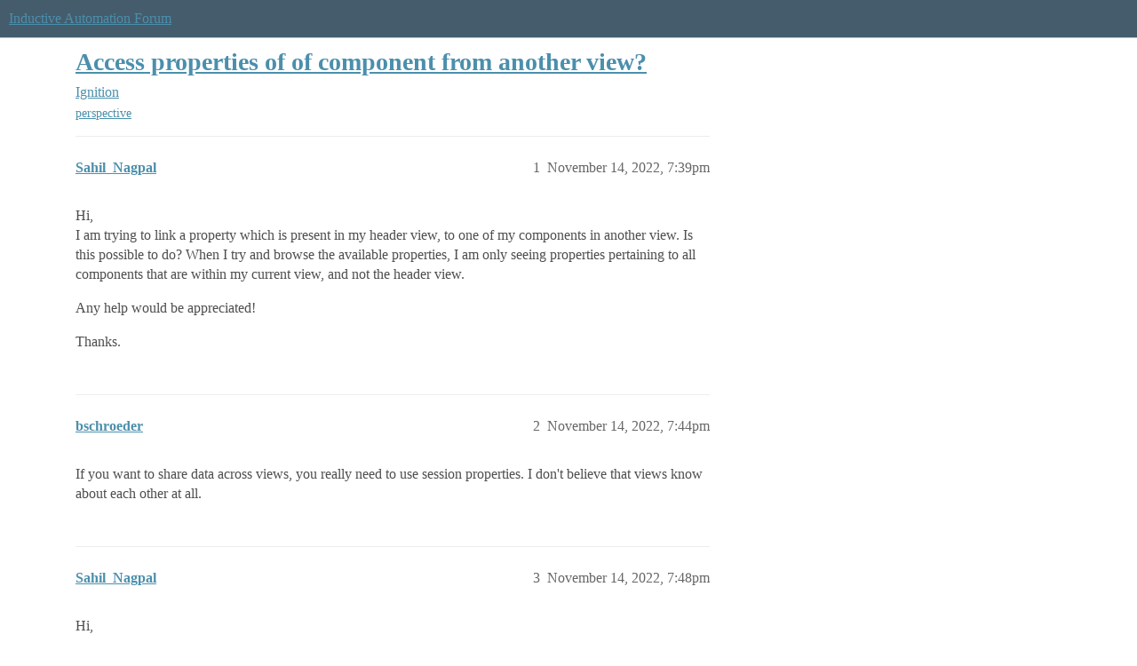

--- FILE ---
content_type: text/html; charset=utf-8
request_url: https://forum.inductiveautomation.com/t/access-properties-of-of-component-from-another-view/66492
body_size: 4610
content:
<!DOCTYPE html>
<html lang="en">
  <head>
    <meta charset="utf-8">
    <title>Access properties of of component from another view? - Ignition - Inductive Automation Forum</title>
    <meta name="description" content="Hi, 
I am trying to link a property which is present in my header view, to one of my components in another view. Is this possible to do?  When I try and browse the available properties, I am only seeing properties pertai&amp;hellip;">
    <meta name="generator" content="Discourse 2026.01.0-latest - https://github.com/discourse/discourse version 74b9dab90ff8a1c5a7ecb2a4f3692cb851f3ce23">
<link rel="icon" type="image/png" href="https://us1.discourse-cdn.com/inductiveautomation/optimized/2X/5/51600da2efd947f080fca46a91f48655bf125b6f_2_32x32.png">
<link rel="apple-touch-icon" type="image/png" href="https://us1.discourse-cdn.com/inductiveautomation/optimized/2X/6/66c4d1d84e3c89f6341c1923757da2e677d4248d_2_180x180.png">
<meta name="theme-color" media="all" content="#455c6c">

<meta name="color-scheme" content="light">

<meta name="viewport" content="width=device-width, initial-scale=1.0, minimum-scale=1.0, viewport-fit=cover">
<link rel="canonical" href="https://forum.inductiveautomation.com/t/access-properties-of-of-component-from-another-view/66492" />

<link rel="search" type="application/opensearchdescription+xml" href="https://forum.inductiveautomation.com/opensearch.xml" title="Inductive Automation Forum Search">

    
    <link href="https://sea1.discourse-cdn.com/inductiveautomation/stylesheets/color_definitions_ia-theme_1_10_475d786c6b506988e304a9d7d0b53ea584e38073.css?__ws=forum.inductiveautomation.com" media="all" rel="stylesheet" class="light-scheme" data-scheme-id="1"/>

<link href="https://sea1.discourse-cdn.com/inductiveautomation/stylesheets/common_03b0f7c46974a7120185c11ee48bb5ce121fe5cb.css?__ws=forum.inductiveautomation.com" media="all" rel="stylesheet" data-target="common"  />

  <link href="https://sea1.discourse-cdn.com/inductiveautomation/stylesheets/mobile_03b0f7c46974a7120185c11ee48bb5ce121fe5cb.css?__ws=forum.inductiveautomation.com" media="(max-width: 39.99999rem)" rel="stylesheet" data-target="mobile"  />
  <link href="https://sea1.discourse-cdn.com/inductiveautomation/stylesheets/desktop_03b0f7c46974a7120185c11ee48bb5ce121fe5cb.css?__ws=forum.inductiveautomation.com" media="(min-width: 40rem)" rel="stylesheet" data-target="desktop"  />



    <link href="https://sea1.discourse-cdn.com/inductiveautomation/stylesheets/checklist_03b0f7c46974a7120185c11ee48bb5ce121fe5cb.css?__ws=forum.inductiveautomation.com" media="all" rel="stylesheet" data-target="checklist"  />
    <link href="https://sea1.discourse-cdn.com/inductiveautomation/stylesheets/discourse-akismet_03b0f7c46974a7120185c11ee48bb5ce121fe5cb.css?__ws=forum.inductiveautomation.com" media="all" rel="stylesheet" data-target="discourse-akismet"  />
    <link href="https://sea1.discourse-cdn.com/inductiveautomation/stylesheets/discourse-cakeday_03b0f7c46974a7120185c11ee48bb5ce121fe5cb.css?__ws=forum.inductiveautomation.com" media="all" rel="stylesheet" data-target="discourse-cakeday"  />
    <link href="https://sea1.discourse-cdn.com/inductiveautomation/stylesheets/discourse-data-explorer_03b0f7c46974a7120185c11ee48bb5ce121fe5cb.css?__ws=forum.inductiveautomation.com" media="all" rel="stylesheet" data-target="discourse-data-explorer"  />
    <link href="https://sea1.discourse-cdn.com/inductiveautomation/stylesheets/discourse-details_03b0f7c46974a7120185c11ee48bb5ce121fe5cb.css?__ws=forum.inductiveautomation.com" media="all" rel="stylesheet" data-target="discourse-details"  />
    <link href="https://sea1.discourse-cdn.com/inductiveautomation/stylesheets/discourse-github_03b0f7c46974a7120185c11ee48bb5ce121fe5cb.css?__ws=forum.inductiveautomation.com" media="all" rel="stylesheet" data-target="discourse-github"  />
    <link href="https://sea1.discourse-cdn.com/inductiveautomation/stylesheets/discourse-graphviz_03b0f7c46974a7120185c11ee48bb5ce121fe5cb.css?__ws=forum.inductiveautomation.com" media="all" rel="stylesheet" data-target="discourse-graphviz"  />
    <link href="https://sea1.discourse-cdn.com/inductiveautomation/stylesheets/discourse-lazy-videos_03b0f7c46974a7120185c11ee48bb5ce121fe5cb.css?__ws=forum.inductiveautomation.com" media="all" rel="stylesheet" data-target="discourse-lazy-videos"  />
    <link href="https://sea1.discourse-cdn.com/inductiveautomation/stylesheets/discourse-local-dates_03b0f7c46974a7120185c11ee48bb5ce121fe5cb.css?__ws=forum.inductiveautomation.com" media="all" rel="stylesheet" data-target="discourse-local-dates"  />
    <link href="https://sea1.discourse-cdn.com/inductiveautomation/stylesheets/discourse-narrative-bot_03b0f7c46974a7120185c11ee48bb5ce121fe5cb.css?__ws=forum.inductiveautomation.com" media="all" rel="stylesheet" data-target="discourse-narrative-bot"  />
    <link href="https://sea1.discourse-cdn.com/inductiveautomation/stylesheets/discourse-policy_03b0f7c46974a7120185c11ee48bb5ce121fe5cb.css?__ws=forum.inductiveautomation.com" media="all" rel="stylesheet" data-target="discourse-policy"  />
    <link href="https://sea1.discourse-cdn.com/inductiveautomation/stylesheets/discourse-presence_03b0f7c46974a7120185c11ee48bb5ce121fe5cb.css?__ws=forum.inductiveautomation.com" media="all" rel="stylesheet" data-target="discourse-presence"  />
    <link href="https://sea1.discourse-cdn.com/inductiveautomation/stylesheets/discourse-solved_03b0f7c46974a7120185c11ee48bb5ce121fe5cb.css?__ws=forum.inductiveautomation.com" media="all" rel="stylesheet" data-target="discourse-solved"  />
    <link href="https://sea1.discourse-cdn.com/inductiveautomation/stylesheets/discourse-templates_03b0f7c46974a7120185c11ee48bb5ce121fe5cb.css?__ws=forum.inductiveautomation.com" media="all" rel="stylesheet" data-target="discourse-templates"  />
    <link href="https://sea1.discourse-cdn.com/inductiveautomation/stylesheets/discourse-topic-voting_03b0f7c46974a7120185c11ee48bb5ce121fe5cb.css?__ws=forum.inductiveautomation.com" media="all" rel="stylesheet" data-target="discourse-topic-voting"  />
    <link href="https://sea1.discourse-cdn.com/inductiveautomation/stylesheets/footnote_03b0f7c46974a7120185c11ee48bb5ce121fe5cb.css?__ws=forum.inductiveautomation.com" media="all" rel="stylesheet" data-target="footnote"  />
    <link href="https://sea1.discourse-cdn.com/inductiveautomation/stylesheets/hosted-site_03b0f7c46974a7120185c11ee48bb5ce121fe5cb.css?__ws=forum.inductiveautomation.com" media="all" rel="stylesheet" data-target="hosted-site"  />
    <link href="https://sea1.discourse-cdn.com/inductiveautomation/stylesheets/spoiler-alert_03b0f7c46974a7120185c11ee48bb5ce121fe5cb.css?__ws=forum.inductiveautomation.com" media="all" rel="stylesheet" data-target="spoiler-alert"  />
    <link href="https://sea1.discourse-cdn.com/inductiveautomation/stylesheets/discourse-solved_mobile_03b0f7c46974a7120185c11ee48bb5ce121fe5cb.css?__ws=forum.inductiveautomation.com" media="(max-width: 39.99999rem)" rel="stylesheet" data-target="discourse-solved_mobile"  />
    <link href="https://sea1.discourse-cdn.com/inductiveautomation/stylesheets/discourse-topic-voting_mobile_03b0f7c46974a7120185c11ee48bb5ce121fe5cb.css?__ws=forum.inductiveautomation.com" media="(max-width: 39.99999rem)" rel="stylesheet" data-target="discourse-topic-voting_mobile"  />
    <link href="https://sea1.discourse-cdn.com/inductiveautomation/stylesheets/discourse-topic-voting_desktop_03b0f7c46974a7120185c11ee48bb5ce121fe5cb.css?__ws=forum.inductiveautomation.com" media="(min-width: 40rem)" rel="stylesheet" data-target="discourse-topic-voting_desktop"  />

  <link href="https://sea1.discourse-cdn.com/inductiveautomation/stylesheets/common_theme_11_eac59b0bfd26e5a6ed2763607e3e4313ad836ed4.css?__ws=forum.inductiveautomation.com" media="all" rel="stylesheet" data-target="common_theme" data-theme-id="11" data-theme-name="unformatted code detector"/>
    
    <link href="https://sea1.discourse-cdn.com/inductiveautomation/stylesheets/desktop_theme_6_5298c622969f8acea41bcb17e9cd6fc081bae7f3.css?__ws=forum.inductiveautomation.com" media="(min-width: 40rem)" rel="stylesheet" data-target="desktop_theme" data-theme-id="6" data-theme-name="code style button"/>
<link href="https://sea1.discourse-cdn.com/inductiveautomation/stylesheets/desktop_theme_1_27e5c03a972f8338a891ec52e9672b443267fae5.css?__ws=forum.inductiveautomation.com" media="(min-width: 40rem)" rel="stylesheet" data-target="desktop_theme" data-theme-id="1" data-theme-name="like button"/>
<link href="https://sea1.discourse-cdn.com/inductiveautomation/stylesheets/desktop_theme_7_6cf84ef292004620c20c5cf944170d898b905649.css?__ws=forum.inductiveautomation.com" media="(min-width: 40rem)" rel="stylesheet" data-target="desktop_theme" data-theme-id="7" data-theme-name="maintenance banner"/>

    <script src="https://inductiveautomation.com/static/js/js.cookie.js" nonce="XjVQZrY5BHNYG6T7d94eIwUnk"></script>
<link rel="stylesheet" type="text/css" href="https://inductiveautomation.com/static/css/cookie-banner.css">
    
        <link rel="alternate nofollow" type="application/rss+xml" title="RSS feed of &#39;Access properties of of component from another view?&#39;" href="https://forum.inductiveautomation.com/t/access-properties-of-of-component-from-another-view/66492.rss" />
    <meta property="og:site_name" content="Inductive Automation Forum" />
<meta property="og:type" content="website" />
<meta name="twitter:card" content="summary" />
<meta name="twitter:image" content="https://us1.discourse-cdn.com/inductiveautomation/original/3X/d/0/d04bf73695767fa1e57a3be18dae99baf5dfc2c4.jpeg" />
<meta property="og:image" content="https://us1.discourse-cdn.com/inductiveautomation/original/3X/d/0/d04bf73695767fa1e57a3be18dae99baf5dfc2c4.jpeg" />
<meta property="og:url" content="https://forum.inductiveautomation.com/t/access-properties-of-of-component-from-another-view/66492" />
<meta name="twitter:url" content="https://forum.inductiveautomation.com/t/access-properties-of-of-component-from-another-view/66492" />
<meta property="og:title" content="Access properties of of component from another view?" />
<meta name="twitter:title" content="Access properties of of component from another view?" />
<meta property="og:description" content="Hi,  I am trying to link a property which is present in my header view, to one of my components in another view. Is this possible to do?  When I try and browse the available properties, I am only seeing properties pertaining to all components that are within my current view, and not the header view.  Any help would be appreciated!  Thanks." />
<meta name="twitter:description" content="Hi,  I am trying to link a property which is present in my header view, to one of my components in another view. Is this possible to do?  When I try and browse the available properties, I am only seeing properties pertaining to all components that are within my current view, and not the header view.  Any help would be appreciated!  Thanks." />
<meta property="og:article:section" content="Ignition" />
<meta property="og:article:section:color" content="f29b1c" />
<meta property="og:article:tag" content="perspective" />
<meta name="twitter:label1" value="Reading time" />
<meta name="twitter:data1" value="1 mins 🕑" />
<meta name="twitter:label2" value="Likes" />
<meta name="twitter:data2" value="1 ❤" />
<meta property="article:published_time" content="2022-11-14T19:39:19+00:00" />
<meta property="og:ignore_canonical" content="true" />


    <script type="application/ld+json">{"@context":"http://schema.org","@type":"QAPage","name":"Access properties of of component from another view?","mainEntity":{"@type":"Question","name":"Access properties of of component from another view?","text":"Hi,\n\nI am trying to link a property which is present in my header view, to one of my components in another view. Is this possible to do?  When I try and browse the available properties, I am only seeing properties pertaining to all components that are within my current view, and not the header view. &hellip;","upvoteCount":0,"answerCount":0,"datePublished":"2022-11-14T19:39:19.668Z","author":{"@type":"Person","name":"Sahil_Nagpal","url":"https://forum.inductiveautomation.com/u/Sahil_Nagpal"}}}</script>
  </head>
  <body class="crawler ">
    
    <header>
  <a href="/">Inductive Automation Forum</a>
</header>

    <div id="main-outlet" class="wrap" role="main">
        <div id="topic-title">
    <h1>
      <a href="/t/access-properties-of-of-component-from-another-view/66492">Access properties of of component from another view?</a>
    </h1>

      <div class="topic-category" itemscope itemtype="http://schema.org/BreadcrumbList">
          <span itemprop="itemListElement" itemscope itemtype="http://schema.org/ListItem">
            <a href="/c/ignition/6" class="badge-wrapper bullet" itemprop="item">
              <span class='badge-category-bg' style='background-color: #f29b1c'></span>
              <span class='badge-category clear-badge'>
                <span class='category-name' itemprop='name'>Ignition</span>
              </span>
            </a>
            <meta itemprop="position" content="1" />
          </span>
      </div>

      <div class="topic-category">
        <div class='discourse-tags list-tags'>
            <a href='https://forum.inductiveautomation.com/tag/perspective' class='discourse-tag' rel="tag">perspective</a>
        </div>
      </div>
  </div>

  

    <div itemscope itemtype='http://schema.org/DiscussionForumPosting'>
      <meta itemprop='headline' content='Access properties of of component from another view?'>
      <link itemprop='url' href='https://forum.inductiveautomation.com/t/access-properties-of-of-component-from-another-view/66492'>
      <meta itemprop='datePublished' content='2022-11-14T19:39:19Z'>
        <meta itemprop='articleSection' content='Ignition'>
      <meta itemprop='keywords' content='perspective'>
      <div itemprop='publisher' itemscope itemtype="http://schema.org/Organization">
        <meta itemprop='name' content='Inductive Automation'>
          <div itemprop='logo' itemscope itemtype="http://schema.org/ImageObject">
            <meta itemprop='url' content='https://us1.discourse-cdn.com/inductiveautomation/original/2X/f/f2b4cb2b670d4477b53a9302cc08445ef27ea55b.png'>
          </div>
      </div>


          <div id='post_1'  class='topic-body crawler-post'>
            <div class='crawler-post-meta'>
              <span class="creator" itemprop="author" itemscope itemtype="http://schema.org/Person">
                <a itemprop="url" rel='nofollow' href='https://forum.inductiveautomation.com/u/Sahil_Nagpal'><span itemprop='name'>Sahil_Nagpal</span></a>
                
              </span>

                <link itemprop="mainEntityOfPage" href="https://forum.inductiveautomation.com/t/access-properties-of-of-component-from-another-view/66492">


              <span class="crawler-post-infos">
                  <time  datetime='2022-11-14T19:39:19Z' class='post-time'>
                    November 14, 2022,  7:39pm
                  </time>
                  <meta itemprop='dateModified' content='2022-11-14T19:39:19Z'>
              <span itemprop='position'>1</span>
              </span>
            </div>
            <div class='post' itemprop='text'>
              <p>Hi,<br>
I am trying to link a property which is present in my header view, to one of my components in another view. Is this possible to do?  When I try and browse the available properties, I am only seeing properties pertaining to all components that are within my current view, and not the header view.</p>
<p>Any help would be appreciated!</p>
<p>Thanks.</p>
            </div>

            <div itemprop="interactionStatistic" itemscope itemtype="http://schema.org/InteractionCounter">
              <meta itemprop="interactionType" content="http://schema.org/LikeAction"/>
              <meta itemprop="userInteractionCount" content="0" />
              <span class='post-likes'></span>
            </div>


            
          </div>
          <div id='post_2' itemprop='comment' itemscope itemtype='http://schema.org/Comment' class='topic-body crawler-post'>
            <div class='crawler-post-meta'>
              <span class="creator" itemprop="author" itemscope itemtype="http://schema.org/Person">
                <a itemprop="url" rel='nofollow' href='https://forum.inductiveautomation.com/u/bschroeder'><span itemprop='name'>bschroeder</span></a>
                
              </span>



              <span class="crawler-post-infos">
                  <time itemprop='datePublished' datetime='2022-11-14T19:44:47Z' class='post-time'>
                    November 14, 2022,  7:44pm
                  </time>
                  <meta itemprop='dateModified' content='2022-11-14T19:44:47Z'>
              <span itemprop='position'>2</span>
              </span>
            </div>
            <div class='post' itemprop='text'>
              <p>If you want to share data across views, you really need to use session properties. I don't believe that views know about each other at all.</p>
            </div>

            <div itemprop="interactionStatistic" itemscope itemtype="http://schema.org/InteractionCounter">
              <meta itemprop="interactionType" content="http://schema.org/LikeAction"/>
              <meta itemprop="userInteractionCount" content="0" />
              <span class='post-likes'></span>
            </div>


            
          </div>
          <div id='post_3' itemprop='comment' itemscope itemtype='http://schema.org/Comment' class='topic-body crawler-post'>
            <div class='crawler-post-meta'>
              <span class="creator" itemprop="author" itemscope itemtype="http://schema.org/Person">
                <a itemprop="url" rel='nofollow' href='https://forum.inductiveautomation.com/u/Sahil_Nagpal'><span itemprop='name'>Sahil_Nagpal</span></a>
                
              </span>



              <span class="crawler-post-infos">
                  <time itemprop='datePublished' datetime='2022-11-14T19:48:24Z' class='post-time'>
                    November 14, 2022,  7:48pm
                  </time>
                  <meta itemprop='dateModified' content='2022-11-14T19:48:24Z'>
              <span itemprop='position'>3</span>
              </span>
            </div>
            <div class='post' itemprop='text'>
              <p>Hi,<br>
So how can I get the path of the property to bind to my session prop? For example, if I want to create a custom session prop called "label_value", what would the path be if I am trying to bind the value located in "./Header.header.root.label.value"?</p>
            </div>

            <div itemprop="interactionStatistic" itemscope itemtype="http://schema.org/InteractionCounter">
              <meta itemprop="interactionType" content="http://schema.org/LikeAction"/>
              <meta itemprop="userInteractionCount" content="0" />
              <span class='post-likes'></span>
            </div>


            
          </div>
          <div id='post_4' itemprop='comment' itemscope itemtype='http://schema.org/Comment' class='topic-body crawler-post'>
            <div class='crawler-post-meta'>
              <span class="creator" itemprop="author" itemscope itemtype="http://schema.org/Person">
                <a itemprop="url" rel='nofollow' href='https://forum.inductiveautomation.com/u/cmallonee'><span itemprop='name'>cmallonee</span></a>
                
              </span>



              <span class="crawler-post-infos">
                  <time itemprop='datePublished' datetime='2022-11-14T19:57:11Z' class='post-time'>
                    November 14, 2022,  7:57pm
                  </time>
                  <meta itemprop='dateModified' content='2022-11-14T19:57:11Z'>
              <span itemprop='position'>4</span>
              </span>
            </div>
            <div class='post' itemprop='text'>
              <p>Views/Components only have insight into the properties of the following areas:</p>
<ul>
<li>Components within the same View (NOT child views)</li>
<li>Session</li>
<li>Page</li>
</ul>
<p>If you need access to a property in a <em>different</em> view, then by definition that property should be scoped differently.</p>
<p>While examining the Session Properties in the Designer, scroll down to the <code>Custom</code> area at the bottom and add your new property: <code>label_value</code>. Don't forget to add a default value. I also recommend a more concise name as this label apparently means something very specific to the session and you won't want to have questions about it later.</p>
<p>When binding, you'll bind against <code>this.session.custom.label_value</code>.</p>
            </div>

            <div itemprop="interactionStatistic" itemscope itemtype="http://schema.org/InteractionCounter">
              <meta itemprop="interactionType" content="http://schema.org/LikeAction"/>
              <meta itemprop="userInteractionCount" content="1" />
              <span class='post-likes'>1 Like</span>
            </div>


            
          </div>
          <div id='post_5' itemprop='comment' itemscope itemtype='http://schema.org/Comment' class='topic-body crawler-post'>
            <div class='crawler-post-meta'>
              <span class="creator" itemprop="author" itemscope itemtype="http://schema.org/Person">
                <a itemprop="url" rel='nofollow' href='https://forum.inductiveautomation.com/u/pturmel'><span itemprop='name'>pturmel</span></a>
                
              </span>



              <span class="crawler-post-infos">
                  <time itemprop='datePublished' datetime='2022-11-14T20:04:08Z' class='post-time'>
                    November 14, 2022,  8:04pm
                  </time>
                  <meta itemprop='dateModified' content='2022-11-14T20:04:08Z'>
              <span itemprop='position'>5</span>
              </span>
            </div>
            <div class='post' itemprop='text'>
              <p>And you don't bind the session prop to the view's label.  You bind from the label to the session prop, bidirectionally, if necessary.  Do this in both views.</p>
            </div>

            <div itemprop="interactionStatistic" itemscope itemtype="http://schema.org/InteractionCounter">
              <meta itemprop="interactionType" content="http://schema.org/LikeAction"/>
              <meta itemprop="userInteractionCount" content="0" />
              <span class='post-likes'></span>
            </div>


            
          </div>
          <div id='post_6' itemprop='comment' itemscope itemtype='http://schema.org/Comment' class='topic-body crawler-post'>
            <div class='crawler-post-meta'>
              <span class="creator" itemprop="author" itemscope itemtype="http://schema.org/Person">
                <a itemprop="url" rel='nofollow' href='https://forum.inductiveautomation.com/u/Sahil_Nagpal'><span itemprop='name'>Sahil_Nagpal</span></a>
                
              </span>



              <span class="crawler-post-infos">
                  <time itemprop='datePublished' datetime='2022-11-14T20:15:17Z' class='post-time'>
                    November 14, 2022,  8:15pm
                  </time>
                  <meta itemprop='dateModified' content='2022-11-14T20:15:17Z'>
              <span itemprop='position'>6</span>
              </span>
            </div>
            <div class='post' itemprop='text'>
              <p>Hi,<br>
I think I understand but I am not sure how to write the value from my label to the session prop.</p>
<p>So my label inside my header has a value: "Hello".</p>
<p>How do I go about binding this to my session prop? Once I bind to "this.session.custom.my_label" the label inside my header turns to null.</p>
<p>I think I am missing something simple.</p>
            </div>

            <div itemprop="interactionStatistic" itemscope itemtype="http://schema.org/InteractionCounter">
              <meta itemprop="interactionType" content="http://schema.org/LikeAction"/>
              <meta itemprop="userInteractionCount" content="0" />
              <span class='post-likes'></span>
            </div>


            
          </div>
          <div id='post_7' itemprop='comment' itemscope itemtype='http://schema.org/Comment' class='topic-body crawler-post'>
            <div class='crawler-post-meta'>
              <span class="creator" itemprop="author" itemscope itemtype="http://schema.org/Person">
                <a itemprop="url" rel='nofollow' href='https://forum.inductiveautomation.com/u/Transistor'><span itemprop='name'>Transistor</span></a>
                
              </span>



              <span class="crawler-post-infos">
                  <time itemprop='datePublished' datetime='2022-11-14T20:25:04Z' class='post-time'>
                    November 14, 2022,  8:25pm
                  </time>
                  <meta itemprop='dateModified' content='2022-11-14T20:25:04Z'>
              <span itemprop='position'>7</span>
              </span>
            </div>
            <div class='post' itemprop='text'>
              <aside class="quote no-group" data-username="Sahil_Nagpal" data-post="6" data-topic="66492">
<div class="title">
<div class="quote-controls"></div>
<img loading="lazy" alt="" width="24" height="24" src="https://avatars.discourse-cdn.com/v4/letter/s/22d042/60.png" class="avatar"> Sahil_Nagpal:</div>
<blockquote>
<p>Once I bind to "this.session.custom.my_label" the label inside my header turns to null.</p>
</blockquote>
</aside>
<p>Did you make the binding <strong>bidirectional</strong>?<br>
If you don't then the label just displays the session property.<br>
If you do then setting the label will update the session property.</p>
            </div>

            <div itemprop="interactionStatistic" itemscope itemtype="http://schema.org/InteractionCounter">
              <meta itemprop="interactionType" content="http://schema.org/LikeAction"/>
              <meta itemprop="userInteractionCount" content="0" />
              <span class='post-likes'></span>
            </div>


            
          </div>
          <div id='post_8' itemprop='comment' itemscope itemtype='http://schema.org/Comment' class='topic-body crawler-post'>
            <div class='crawler-post-meta'>
              <span class="creator" itemprop="author" itemscope itemtype="http://schema.org/Person">
                <a itemprop="url" rel='nofollow' href='https://forum.inductiveautomation.com/u/Sahil_Nagpal'><span itemprop='name'>Sahil_Nagpal</span></a>
                
              </span>



              <span class="crawler-post-infos">
                  <time itemprop='datePublished' datetime='2022-11-14T20:29:34Z' class='post-time'>
                    November 14, 2022,  8:29pm
                  </time>
                  <meta itemprop='dateModified' content='2022-11-14T20:29:34Z'>
              <span itemprop='position'>8</span>
              </span>
            </div>
            <div class='post' itemprop='text'>
              <p>Thanks guys, I got it. I just need to set the binding to bi-directional, <strong>and also</strong> have a default value in my session props.</p>
<p>Much appreciate everyone's support!</p>
            </div>

            <div itemprop="interactionStatistic" itemscope itemtype="http://schema.org/InteractionCounter">
              <meta itemprop="interactionType" content="http://schema.org/LikeAction"/>
              <meta itemprop="userInteractionCount" content="0" />
              <span class='post-likes'></span>
            </div>


            
          </div>
    </div>


    




    </div>
    <footer class="container wrap">
  <nav class='crawler-nav'>
    <ul>
      <li itemscope itemtype='http://schema.org/SiteNavigationElement'>
        <span itemprop='name'>
          <a href='/' itemprop="url">Home </a>
        </span>
      </li>
      <li itemscope itemtype='http://schema.org/SiteNavigationElement'>
        <span itemprop='name'>
          <a href='/categories' itemprop="url">Categories </a>
        </span>
      </li>
      <li itemscope itemtype='http://schema.org/SiteNavigationElement'>
        <span itemprop='name'>
          <a href='/guidelines' itemprop="url">Guidelines </a>
        </span>
      </li>
        <li itemscope itemtype='http://schema.org/SiteNavigationElement'>
          <span itemprop='name'>
            <a href='https://inductiveautomation.com/termsofuse' itemprop="url">Terms of Service </a>
          </span>
        </li>
        <li itemscope itemtype='http://schema.org/SiteNavigationElement'>
          <span itemprop='name'>
            <a href='https://inductiveautomation.com/privacypolicy' itemprop="url">Privacy Policy </a>
          </span>
        </li>
    </ul>
  </nav>
  <p class='powered-by-link'>Powered by <a href="https://www.discourse.org">Discourse</a>, best viewed with JavaScript enabled</p>
</footer>

    
    <!-- OPENTRACKER START -->
<script defer="" src="https://server1.opentracker.net/?site=www.inductiveautomation.com" nonce="XjVQZrY5BHNYG6T7d94eIwUnk"></script>
<!-- OPENTRACKER END -->
<!-- Cooke Banner -->
<script type="text/javascript" src="https://inductiveautomation.com/js-utils/cookie-preferences.js" async="" nonce="XjVQZrY5BHNYG6T7d94eIwUnk"></script>
<!-- End Cooke Banner -->

  </body>
  
</html>
